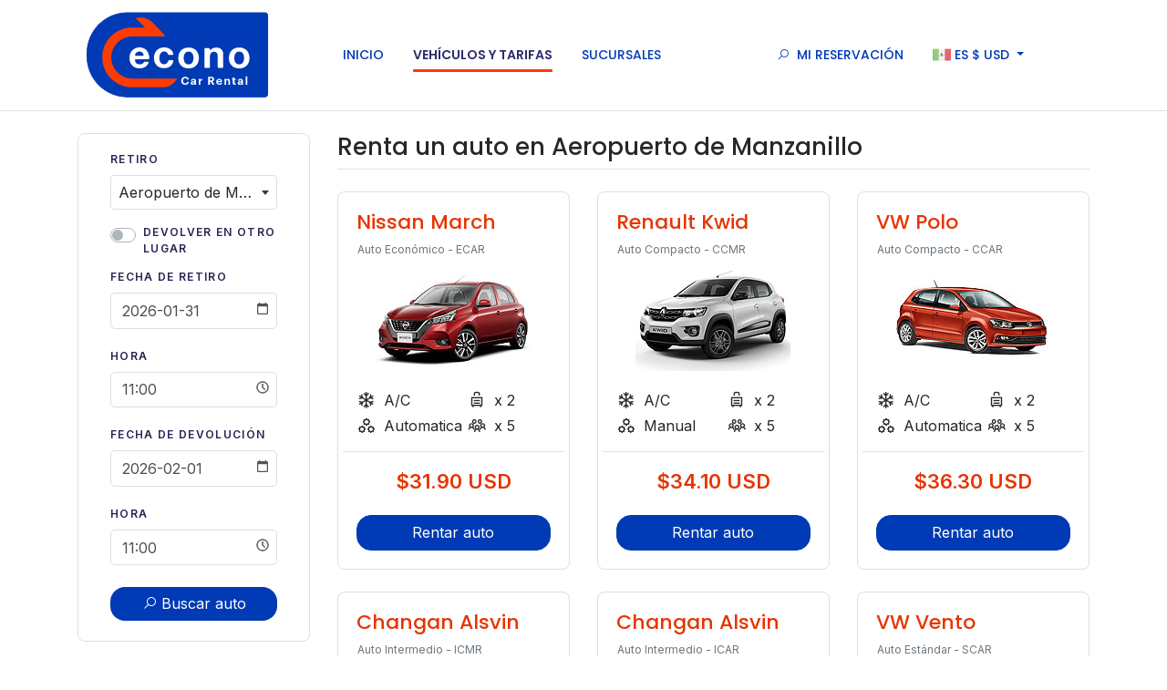

--- FILE ---
content_type: text/html; charset=UTF-8
request_url: https://www.econocarrental.com/es/autos/aeropuerto-de-manzanillo
body_size: 5216
content:
<!DOCTYPE html>

<html lang="es">
    <head>
        <!-- CSRF TOKEN -->
        <meta name="csrf-token" content="fwuGPFFZa5bFT9HWYTb2x8NVif4lwvyv4MjP2gtH">
        <!-- Meta Tags -->
        <meta charset="utf-8">
        <!-- Viewport -->
        <meta name="viewport" content="width=device-width, initial-scale=1.0">
        <!-- Application Name -->
        <meta name="application-name" content="Econo Car Rental">

        <!-- Google Tag Manager -->
        <script>
            document.addEventListener('DOMContentLoaded', function () {
                (function(w,d,s,l,i){w[l]=w[l]||[];w[l].push({'gtm.start':
                new Date().getTime(),event:'gtm.js'});var f=d.getElementsByTagName(s)[0],
                j=d.createElement(s),dl=l!='dataLayer'?'&l='+l:'';j.async=true;j.src=
                'https://www.googletagmanager.com/gtm.js?id='+i+dl;f.parentNode.insertBefore(j,f);
                })(window,document,'script','dataLayer','GTM-WGQ2C8P');
            })
        </script>
        <!-- End Google Tag Manager -->

        
        <!-- Author -->
        <meta name="author" content="Econo Car Rental">
        <!-- Shortcut Icon -->
        <link rel="shortcut icon" href="https://www.econocarrental.com/img/favicon.ico"/>
        <!-- Favicon -->
        <link rel="icon" type="image/png" href="https://www.econocarrental.com/img/favicon.ico" >
        <!-- Sitemap -->
        <link rel="sitemap" type="application/xml" title="Sitemap" href="/sitemap.xml" />
        <!-- Trustedsite-verification -->
        <meta name="trustedsite-verification" content="33391c7030641248948926b58d08393d">
        <!-- og locale -->
        <meta property="og:locale" content="es-MX" />
        <!-- og type -->
        <meta property="og:type" content="website" />
        <!-- Compatible EDGE -->
        <meta http-equiv="X-UA-Compatible" content="IE-edge">
        <!-- Content type -->
        <meta http-equiv="content-type" content="text/html;charset=UTF-8" />

        <link rel="preconnect" href="https://fonts.gstatic.com">
        <link href="https://fonts.googleapis.com/css2?family=Poppins:wght@400;500;600;700&display=swap" rel="stylesheet">
        <link href="https://fonts.googleapis.com/css2?family=Inter:wght@300;400;500;600;700&display=swap" rel="stylesheet">
        <link rel="stylesheet" href="https://maxst.icons8.com/vue-static/landings/line-awesome/font-awesome-line-awesome/css/all.min.css">


        <!-- Css stylesheets -->
        <link rel="stylesheet" href="/css/app.css?id=97fe9ed267c0f0e99c1b">
        <link rel="stylesheet" href="/css/template.css?id=0a24586f1cff0e51d1ae">

        <!-- Robots -->
        <meta name="robots" content="index,follow" />
        
                                                        

        <!-- Canonical -->
        <link href="https://www.econocarrental.com/es/autos/aeropuerto-de-manzanillo" rel="canonical"/>

        <!-- Og title -->
        <meta property="og:title" content="Flota de Autos en Renta | Aeropuerto de Manzanillo | Econo Car Rental"/>
        <!-- Og description -->
        <meta property="og:description" content="Econo Car Rental ofrece renta de autos en el Aeropuerto de Manzanillo, con seguros incluidos 0% Deducible. Elije tu mejor opción de auto en renta."/>
        <!-- Og url -->
        <meta property="og:url" content="https://www.econocarrental.com/es/autos/aeropuerto-de-manzanillo"/>
        <!-- Og site name -->
        <meta property="og:site_name" content="Econo Car Rental"/>
        <!-- Og image -->
        <meta property="og:image" content="https://www.econocarrental.com/img/og-econo-logo.png"/>
        <!-- Image secure url -->
        <meta property="og:image:secure_url" content="https://www.econocarrental.com/img/og-econo-logo.png"/>
        <!-- Image alt -->
        <meta property="og:image:alt" content="Flota de Autos en Renta | Aeropuerto de Manzanillo | Econo Car Rental" />
        <!-- Image width-->
        <meta property="og:image:width" content="400" />
        <!-- Image-height -->
        <meta property="og:image:height" content="400" />

        <!-- Geo region -->
        <meta name="geo.region" content="MX">
        <!-- Geo placename -->
        <meta name="geo.placename" content="Cancún">
        <!-- Page Title -->
        <title>Flota de Autos en Renta | Aeropuerto de Manzanillo | Econo Car Rental</title>
        <!-- Description -->
        <meta name="description" content="Econo Car Rental ofrece renta de autos en el Aeropuerto de Manzanillo, con seguros incluidos 0% Deducible. Elije tu mejor opción de auto en renta."/>
        <!-- Keywords -->
        <meta name="keywords" content="renta de autos en Aeropuerto de Manzanillo">

    </head>
    <body data-spy="scroll" data-target=".navbar" data-offset="90">

        <!-- Google Tag Manager (noscript) -->
        <noscript><iframe src="https://www.googletagmanager.com/ns.html?id=GTM-WGQ2C8P"
        height="0" width="0" style="display:none;visibility:hidden"></iframe></noscript>
        <!-- End Google Tag Manager (noscript) -->

        <div class="alert-message-bar animate__animated animate__backInRight" style="display:none">
            <div class="alert-icon lineh-regular"><i class="fa fa-bell"></i> </div>
            <div class="alert-message">¡Adicional agregado!</div>
        </div>
        
        <header class="header-nohome">
            <div class="header-wrapper d-flex align-items-center border-bottom">
                <div class="container position-relative">
                    
                    <nav class="navbar navbar-expand-lg py-0 px-lg-2 px-0 navbar-desktop">
                        <a class="navbar-brand navbar-logo p-0" href="https://www.econocarrental.com/es" title="Econo Car Rental">
                            <img class="logo" alt="Econo Car Rental logo" src="https://www.econocarrental.com/img/econo-logo.png">
                        </a>

                        <div class="collapse navbar-collapse justify-content-around">
                            <ul class="navbar-nav navigation">
                                
                                <li class="nav-item">
                                    <a class="nav-link no-decoration "
                                       href="https://www.econocarrental.com/es">
                                        Inicio</a>
                                </li>
                                
                                <li class="nav-item">
                                    <a class="nav-link no-decoration active"
                                       href="https://www.econocarrental.com/vehiculos"> Vehículos y tarifas</a>
                                </li>
                                
                                <li class="nav-item">
                                    <a class="nav-link no-decoration "
                                       href="https://www.econocarrental.com/sucursales"> Sucursales</a>
                                </li>
                                
                            </ul>
                            <ul class="navbar-nav navigation">
                                
                                <li class="nav-item dropdown group-edit-my-booking">
                                    <a class="nav-link no-decoration"
                                       href="https://crbooksystem.com" target="_blank" rel="nofollow noopener noreferrer"><i class="fa fa-search mr-2"></i>Mi Reservación</a>
                       
                                </li>
                                
                                <li class="nav-item dropdown group-language-currency text-uppercase">
                                    <a class="nav-link dropdown-toggle btn-language-currency-config" href="#" id="navbarCurrencyLanguage" role="button"
                                       data-toggle="dropdown" aria-haspopup="true" aria-expanded="false">
                                        <img class="flag" src="https://www.econocarrental.com/img/flag-mex.png" alt="flag mex">
                                        <span id="current-language">ENG</span>
                                        $ <span id="current-currency">MXN</span>
                                    </a>

                                    <div class="dropdown-menu animate__animated animate__fadeIn animate__faster mt-2" aria-labelledby="navbarCurrencyLanguage">
                                        
                                        <h6 class="dropdown-header"> Idioma </h6>
                                        <a class="current change-language language dropdown-item" href=""
                                           data-language="es" data-url="https://www.econocarrental.com/es/autos/aeropuerto-de-manzanillo" data-route="quote" title="ES">
                                            <img class="mr-2" src="https://www.econocarrental.com/img/flag-mex.png" alt="flag mex" width="16px" height="18px"> ES
                                        </a>
                                        <a class=" change-language language dropdown-item" href=""
                                           data-language="en" data-url="https://www.econocarrental.com/es/autos/aeropuerto-de-manzanillo" data-route="quote" title="EN">
                                            <img class="mr-2" src="https://www.econocarrental.com/img/flag-usa.png" alt="flag usa" width="16px" height="18px"> ENG
                                        </a>
                                        <div class="dropdown-divider"></div>
                                        
                                        <h6 class="dropdown-header">Moneda</h6>
                                        <a class=" currency change-currency dropdown-item" data-currency="MXN" href="">
                                            $ MXN
                                        </a>
                                        <a class="current currency change-currency dropdown-item" data-currency="USD" href="">
                                            $ USD
                                        </a>
                                    </div>
                                </li>
                            </ul>
                        </div>
                    </nav>
                </div>
            </div>
        </header>

        
        <div class="sidenavbar">
            <div class="container">
                <nav id="navigation-list">
                    <ul class="navbar-nav">
                        <li class="nav-item"><a class="no-decoration nav-link animate__animated" href="https://www.econocarrental.com/es"> Inicio</a></li>
                        <li class="nav-item"><a class="no-decoration nav-link animate__animated" href="https://www.econocarrental.com/vehiculos"> Vehículos y tarifas</a></li>
                        <li class="nav-item"><a class="no-decoration nav-link animate__animated" href="https://www.econocarrental.com/sucursales"> Sucursales</a></li>
                        <li class="nav-item"><a class="no-decoration nav-link animate__animated" href="https://www.econocarrental.com/buscar-reserva">Editar mi reserva </a></li>
                        <li class="nav-item"><a class="no-decoration nav-link animate__animated" href="https://www.econocarrental.com/preguntas-frecuentes"> Preguntas Frecuentes</a></li>
                        <li class="nav-item"><a class="no-decoration nav-link animate__animated" href="https://www.econocarrental.com/politicas"> Políticas</a></li>
                        <li class="nav-item"><a class="no-decoration nav-link animate__animated" href="https://www.econocarrental.com/contacto"> Contacto</a></li>
                        
                        <li class="nav-item">
                                                            <a class="nav-link change-language no-decoration" data-language="en" data-url="https://www.econocarrental.com/es/autos/aeropuerto-de-manzanillo" data-route="quote" href="">EN</a>
                                                    </li>
                        <li class="nav-item">
                                                            <a rel="nofollow" class="nav-link no-decoration change-currency" data-currency="MXN" href=""> MXN </a>
                                                    </li>
                    </ul>
                </nav>
            </div>
        </div>

        
        <div class="burgerBtn"></div>

        <div id="app" class="content app-content">
                <section class="page-section sub-page no-sticky-area">
        <div class="container">
            <div class="row">
                <div class="col-xl-3 col-lg-4 col-md-12">
                    <primary-booking v-bind:settings="{&quot;site_id&quot;:&quot;68&quot;,&quot;domain_url&quot;:&quot;www.econocarrental.com&quot;,&quot;route_api&quot;:&quot;https:\/\/v2.apiacr.com\/api\/v2&quot;,&quot;location_id&quot;:61,&quot;provider_id&quot;:5,&quot;lang&quot;:&quot;es&quot;,&quot;pickup_placeholder&quot;:&quot;&quot;,&quot;vehicle_placeholder&quot;:&quot;Todos los vehiculos&quot;,&quot;homepage&quot;:false,&quot;location_dropoff_id&quot;:61,&quot;pickup_date&quot;:&quot;2026-01-31&quot;,&quot;dropoff_date&quot;:&quot;2026-02-01&quot;,&quot;pickup_hour&quot;:&quot;11:00&quot;,&quot;dropoff_hour&quot;:&quot;11:00&quot;,&quot;tipo_auto&quot;:0}"></primary-booking>

                    <div id="rates-container" class="row my-4">
                        
                    </div>

                    <div class="row">
                        <div class="col-sm-12">
                            <div class="card radius-custom border-custom">
                                <div class="card-body text-sm">
                                    <p class="text-title-lg mb-2 text-secondcolor"><i class="fa fa-info-circle"></i></p>
                                    <p class="text-regular fw500 mb-1">Aviso</p>
                                    El vehículo mostrado es solo un ejemplo. Los modelos pueden variar en cuanto a la disponibilidad y características (tales como marca y/o modelo).
                                </div>
                            </div>
                        </div>
                    </div>
                </div>

                <div class="col-xl-9 col-lg-8 mt-lg-0 mt-4">
                    <div class="row">
                        <div class="col-sm-12">
                            <h1 class="mb-4 pb-2 border-bottom text-title">  Renta un auto en  Aeropuerto de Manzanillo </h1>
                        </div>
                    </div>

                    <div id="vehicles-container" class="row">
                        
                        <div class="loader-container" style="width:100%">
                            <p class="text-secondcolor animate__animated animate__pulse animate__infinite">Cargando vehículos ...</p>
                        </div>
                    </div>
                </div>
            </div>
        </div>
    </section>
        </div>
    </body>

    <footer class="footer">
    <div class="footer-widgets">
        <div class="container">
            <div class="row justify-content-between">
                <div class="col-md-3 fw300">
                    <h4 class="widget-title text-regular fw500">Econo Car Rental</h4>

                    <ul class="no-list list-bordered list-footer text-sm p-0">
                        <li class="py-lg-0 py-2 mb-1"><a href="tel:9982536112"><i class="fa fa-phone mr-1"></i> +52 (998) 253 6112</a></li>
                        <li class="py-lg-0 py-2 mb-1"><a href="tel:8665771342"><i class="fa fa-phone mr-1"></i> +1 866 577 1342</a></li>
                        <li class="py-lg-0 py-2 mb-1"><a href="mailto:reservas@america-carrental.com"><i class="fa fa-at mr-1"></i> reservas@america-carrental.com</a></li>
                        <li class="py-lg-0 py-2 mb-1"><p class="mb-0"><i class="fa fa-map-marker mr-1"></i> Calle Acceso a las bodegas SM 301 Mza 30 Lte 30 Bodega F-1, Quintana Roo</p></li>
                    </ul>

                    <ul class="no-list list-bordered list-footer text-sm">
                        <li class="py-lg-0 py-2"><a href="https://www.econocarrental.com/mapa-de-sitio"><i class="fa fa-project-diagram mr-1"></i> Mapa de sitio</a></li>
                        <li class="py-lg-0 py-2"><a href="https://www.econocarrental.com/vehiculos"><i class="fa fa-car-alt mr-1"></i> Vehículos y tarifas</a></li>
                        <li class="py-lg-0 py-2"><a href="https://www.econocarrental.com/sucursales"><i class="fa fa-city mr-1"></i> Sucursales</a></li>
                        <li class="py-lg-0 py-2"><a href="https://www.econocarrental.com/preguntas-frecuentes"><i class="fa fa-question-circle mr-1"></i> Preguntas Frecuentes</a></li>
                        <li class="py-lg-0 py-2"><a href="https://www.econocarrental.com/politicas"><i class="fa fa-file-invoice mr-1"></i> Políticas</a></li>
                        <li class="py-lg-0 py-2"><a href="https://www.econocarrental.com/contacto"><i class="fa fa-phone mr-1"></i> Contacto</a></li>
                    </ul>
                </div>

                
                <div class="footer-information d-none"></div>

                                <div class="col-lg-10 col-md-12 mx-auto mt-4">
                    <div class="row list-footer text-sm text-lg-center">
                        <div class="col-md-4">
                            <a href="/renta-de-autos-en-cancun"> Cancún, Descubre el destino </a>
                        </div>
                        <div class="col-md-4">
                            <a href="/renta-de-autos-en-tulum"> Tulum, Descubre el destino </a>
                        </div>
                        <div class="col-md-4">
                            <a href="/renta-de-autos-en-playa-del-carmen"> Playa del Carmen, Descubre el destino </a>
                        </div>
                    </div>
                </div>
            </div>
        </div>
    </div>
</footer>

<div class="footer-meta">
    <div class="container">
        <div class="row">
            <div class="col-sm-6 text-left"> Copyright &copy; 2026 | Econo Car Rental </div>
            <div class="col-sm-6 text-right">
                <a class="link-white-second no-decoration" href="https://www.econocarrental.com/terminos-y-condiciones">Términos y Condiciones</a>
            </div>
        </div>
    </div>
</div>



<button class="to-top animate__animated" data-toggle="tooltip" data-placement="top" title="Volver arriba">
    <i class="fa fa-angle-up"></i>
</button>
     <!--Scripts -->
    <script src="/js/all.js?id=c001f86a6686f123a7ad" defer></script>
        <script type="text/javascript">
        window.addEventListener('load', function(event) {
            // Load policies
            var args = {url: '/component/policies-rates', async: false}
            $.ajaxRequest(args).then(HTML => {
                $('#rates-container').html(HTML)
            })

            // Load vehicles
            var args = {url: '/component/vehicles', async: false}
            $.ajaxRequest(args).then(HTML => {
                $('#vehicles-container').html(HTML)
            }).catch(err => {
                Swal.fire('Ups!', 'Something went wrong! ' +  err.responseJSON.message, 'error')
                console.log(err)
            }).finally(() => { $('.loader-container').addClass('d-none') })

            $(document).delegate(".btn-reserve-vehicle", "click", function(){
                var vehicle_id = $(this).data('vehicle_id'),
                    url = $(this).data('url'),
                    args = {url: '/component/create/sesion/vicle-id/' + vehicle_id, async: false}

                $.ajaxRequest(args).then(res => {
                    (res.status == "success" ? location.href = url : '');
                }).catch(err => {
                    Swal.fire('Ups!', 'Something went wrong! ' +  err.responseJSON.message, 'error')
                    console.log(err)
                }).finally(() => {  })
            })
        })
    </script>

    <script type="text/javascript">
        document.addEventListener('DOMContentLoaded', function () {
            // Your jquery code

            $('.change-language').on('click', function(event) {
                event.preventDefault();
                var data = $(this).data()
                $.ajax({
                    url: "/language",
                    method: 'get',
                    data : data,
                    success: function(response) {
                        if (response.redirect) {
                            window.location = response.new_route;
                        }
                    }
                })
            })

            $('.change-currency').on('click', function (event) {
                event.preventDefault()
                var data = $(this).data()
                $.ajax({
                    url: "/currency",
                    method: 'get',
                    data : data,
                    success: function(response) {
                        location.reload()
                    }
                })
            })

            // set language and currency labels
            var currentLanguage = $('.change-language.current').data('language')
            var currentCurrency = $('.change-currency.current').data('currency')

            $('.btn-language-currency-config #current-language').html(currentLanguage)
            $('.btn-language-currency-config #current-currency').html(currentCurrency)

            // search my booking
            $('#edit-form').on('submit', function(event) {
                event.preventDefault()
                event.stopPropagation()

                var reservation_code  = $('#reservation_code').val()
                var reservation_email = $('#reservation_email').val()
                var url = '';

                                    url = `/editar/reservacion/${reservation_code}/${reservation_email}`
                
                window.location = url;
            })


            var loadLocationsFooter = function() {

                var args = {url: '/component/footer-location-branches'}
                $.ajaxRequest(args).then(HTML => {
                    $('.footer-information').after(HTML.footer_locations)
                })
            }

            window.onload = function() {
                loadLocationsFooter()
            }
        })
    </script>
</html>



--- FILE ---
content_type: text/html; charset=UTF-8
request_url: https://www.econocarrental.com/component/policies-rates
body_size: 1415
content:
<!-- Location Policies -->
    <div class="col-lg-12">
        <div class="card radius-custom border-custom">
            <div class="card-body">
                <p class="text-title-lg mb-2 text-secondcolor"><i class="fa fa-shield-alt"></i></p>
                <h3 class="text-regular mb-3">Protección en tu viaje</h3>

                <div class="row">
                                                                <div class="col-lg-12 col-sm-6">
                            <ul class="no-list">
                                                                    <li class="d-flex align-items-start mb-2">
                                        <span class="text-sm text-maintext-light">0% Deducible por Perdida del Auto (LDW).</span>
                                    </li>
                                                                    <li class="d-flex align-items-start mb-2">
                                        <span class="text-sm text-maintext-light">Seguros por daños de colisión (CDW)</span>
                                    </li>
                                                                    <li class="d-flex align-items-start mb-2">
                                        <span class="text-sm text-maintext-light">Seguro de responsabilidad civil (PLI)</span>
                                    </li>
                                                                    <li class="d-flex align-items-start mb-2">
                                        <span class="text-sm text-maintext-light">Seguro de gastos médicos (PAI).</span>
                                    </li>
                                                                    <li class="d-flex align-items-start mb-2">
                                        <span class="text-sm text-maintext-light">Protección contra robo (TP)</span>
                                    </li>
                                                            </ul>
                        </div>
                                            <div class="col-lg-12 col-sm-6">
                            <ul class="no-list">
                                                                    <li class="d-flex align-items-start mb-2">
                                        <span class="text-sm text-maintext-light">Kilometraje Libre</span>
                                    </li>
                                                                    <li class="d-flex align-items-start mb-2">
                                        <span class="text-sm text-maintext-light">Impuestos Federales y Estatales</span>
                                    </li>
                                                                    <li class="d-flex align-items-start mb-2">
                                        <span class="text-sm text-maintext-light">Asistencia Legal</span>
                                    </li>
                                                                    <li class="d-flex align-items-start mb-2">
                                        <span class="text-sm text-maintext-light">Licencia para Vehículos</span>
                                    </li>
                                                            </ul>
                        </div>
                                    </div>
            </div>
        </div>
    </div>
<!-- End Location Policies -->


--- FILE ---
content_type: text/html; charset=UTF-8
request_url: https://www.econocarrental.com/component/vehicles
body_size: 3403
content:
<div class="col-xl-4 col-sm-6 mb-4">
            <div class="card card-custom h-100 border-custom">
                <div class="card-body">
                    <div class="row h-100">
                        <div class="col-sm-12 mb-2">
                            <h3 class="text-subtitle text-secondcolor-dark">Nissan March</h3>
                        </div>

                        <div class="col-md-12 text-center align-self-center mb-3">
                            <span class="badge-alt text-muted">Auto Económico - ECAR</span>
                            <img class="mt-4" src="https://assets.cdnacr.com/autos/nissan-march.jpg" alt="Nissan March">
                        </div>

                        <div class="col-md-12">
                            <div class="row justify-content-sm-start justify-content-center">
                                <div class="col-sm-6 col-auto mt-1 d-flex align-items-center">
                                    <i class="fa fa-snowflake mr-2 "></i> A/C
                                </div>
                                <div class="col-sm-6 col-auto mt-1 d-flex align-items-center">
                                    <i class="fa fa-suitcase-rolling mr-2 "></i> x 2
                                </div>
                                <div class="col-sm-6 col-auto mt-1 d-flex align-items-center">
                                    <i class="fa fa-cogs mr-2 "></i> Automatica
                                </div>
                                <div class="col-sm-6 col-auto mt-1 d-flex align-items-center">
                                    <i class="fa fa-users mr-2 "></i> x 5
                                </div>
                            </div>

                            <div class="row border-top pt-3 mt-3 align-items-center">
                                <div class="col-md-12 mb-3 text-center">
                                                                            <p class="fw600 mb-1 text-subtitle text-secondcolor-dark">$31.90 USD </p>
                                                                    </div>
                                <div class="col-md-12">
                                    
                                    
                                        <button type="button" class="btn-reserve-vehicle btn btn-main-alt no-decoration w-100" data-url="/es/autos/aeropuerto-de-manzanillo/nissan-march-automatica" data-typeId="2" data-vehicle="{&quot;id&quot;:838,&quot;ACRISS&quot;:&quot;ECAR&quot;,&quot;url&quot;:&quot;nissan_march&quot;,&quot;category_id&quot;:3,&quot;category&quot;:&quot;Econ\u00f3mico&quot;,&quot;similar&quot;:&quot;Nissan March&quot;,&quot;passengers&quot;:5,&quot;doors&quot;:4,&quot;luggage&quot;:2,&quot;type&quot;:&quot;Auto&quot;,&quot;transmition&quot;:&quot;Automatica&quot;,&quot;images&quot;:[&quot;https:\/\/assets.cdnacr.com\/autos\/nissan-march.jpg&quot;,&quot;&quot;,&quot;&quot;,&quot;&quot;,&quot;&quot;],&quot;location&quot;:{&quot;url_location_es&quot;:&quot;\/autos\/aeropuerto-de-manzanillo&quot;,&quot;url_location_en&quot;:&quot;\/en\/cars\/manzanillo-airport&quot;},&quot;taxes&quot;:{&quot;tax_2&quot;:{&quot;quantity&quot;:&quot;10%&quot;,&quot;name&quot;:&quot;Impuesto de Aeropuerto&quot;,&quot;total&quot;:2.9000000000000003552713678800500929355621337890625,&quot;live&quot;:1,&quot;percentage&quot;:0.1000000000000000055511151231257827021181583404541015625}},&quot;available&quot;:true,&quot;prices&quot;:{&quot;day&quot;:29,&quot;hour&quot;:10,&quot;week&quot;:174,&quot;subtotal&quot;:29,&quot;total&quot;:31.89999999999999857891452847979962825775146484375,&quot;total_str&quot;:&quot;31.90&quot;,&quot;total_extras&quot;:0,&quot;total_package&quot;:0,&quot;currency&quot;:&quot;USD&quot;,&quot;payment_at_destination&quot;:false}}" data-vehicle_id="838">Rentar auto</button>
                                        
                                                                    </div>
                            </div>
                        </div>
                    </div>
                </div>
            </div>
        </div>
            <div class="col-xl-4 col-sm-6 mb-4">
            <div class="card card-custom h-100 border-custom">
                <div class="card-body">
                    <div class="row h-100">
                        <div class="col-sm-12 mb-2">
                            <h3 class="text-subtitle text-secondcolor-dark">Renault Kwid</h3>
                        </div>

                        <div class="col-md-12 text-center align-self-center mb-3">
                            <span class="badge-alt text-muted">Auto Compacto - CCMR</span>
                            <img class="mt-4" src="https://assets.cdnacr.com/autos/renault-kwid.jpg" alt="Renault Kwid">
                        </div>

                        <div class="col-md-12">
                            <div class="row justify-content-sm-start justify-content-center">
                                <div class="col-sm-6 col-auto mt-1 d-flex align-items-center">
                                    <i class="fa fa-snowflake mr-2 "></i> A/C
                                </div>
                                <div class="col-sm-6 col-auto mt-1 d-flex align-items-center">
                                    <i class="fa fa-suitcase-rolling mr-2 "></i> x 2
                                </div>
                                <div class="col-sm-6 col-auto mt-1 d-flex align-items-center">
                                    <i class="fa fa-cogs mr-2 "></i> Manual
                                </div>
                                <div class="col-sm-6 col-auto mt-1 d-flex align-items-center">
                                    <i class="fa fa-users mr-2 "></i> x 5
                                </div>
                            </div>

                            <div class="row border-top pt-3 mt-3 align-items-center">
                                <div class="col-md-12 mb-3 text-center">
                                                                            <p class="fw600 mb-1 text-subtitle text-secondcolor-dark">$34.10 USD </p>
                                                                    </div>
                                <div class="col-md-12">
                                    
                                    
                                        <button type="button" class="btn-reserve-vehicle btn btn-main-alt no-decoration w-100" data-url="/es/autos/aeropuerto-de-manzanillo/renault-kwid-manual" data-typeId="2" data-vehicle="{&quot;id&quot;:2220,&quot;ACRISS&quot;:&quot;CCMR&quot;,&quot;url&quot;:&quot;renault_kwid&quot;,&quot;category_id&quot;:19,&quot;category&quot;:&quot;Compacto&quot;,&quot;similar&quot;:&quot;Renault Kwid&quot;,&quot;passengers&quot;:5,&quot;doors&quot;:4,&quot;luggage&quot;:2,&quot;type&quot;:&quot;Auto&quot;,&quot;transmition&quot;:&quot;Manual&quot;,&quot;images&quot;:[&quot;https:\/\/assets.cdnacr.com\/autos\/renault-kwid.jpg&quot;,&quot;&quot;,&quot;&quot;,&quot;&quot;,&quot;&quot;],&quot;location&quot;:{&quot;url_location_es&quot;:&quot;\/autos\/aeropuerto-de-manzanillo&quot;,&quot;url_location_en&quot;:&quot;\/en\/cars\/manzanillo-airport&quot;},&quot;taxes&quot;:{&quot;tax_2&quot;:{&quot;quantity&quot;:&quot;10%&quot;,&quot;name&quot;:&quot;Impuesto de Aeropuerto&quot;,&quot;total&quot;:3.100000000000000088817841970012523233890533447265625,&quot;live&quot;:1,&quot;percentage&quot;:0.1000000000000000055511151231257827021181583404541015625}},&quot;available&quot;:true,&quot;prices&quot;:{&quot;day&quot;:31,&quot;hour&quot;:10,&quot;week&quot;:186,&quot;subtotal&quot;:31,&quot;total&quot;:34.10000000000000142108547152020037174224853515625,&quot;total_str&quot;:&quot;34.10&quot;,&quot;total_extras&quot;:0,&quot;total_package&quot;:0,&quot;currency&quot;:&quot;USD&quot;,&quot;payment_at_destination&quot;:false}}" data-vehicle_id="2220">Rentar auto</button>
                                        
                                                                    </div>
                            </div>
                        </div>
                    </div>
                </div>
            </div>
        </div>
            <div class="col-xl-4 col-sm-6 mb-4">
            <div class="card card-custom h-100 border-custom">
                <div class="card-body">
                    <div class="row h-100">
                        <div class="col-sm-12 mb-2">
                            <h3 class="text-subtitle text-secondcolor-dark">VW Polo</h3>
                        </div>

                        <div class="col-md-12 text-center align-self-center mb-3">
                            <span class="badge-alt text-muted">Auto Compacto - CCAR</span>
                            <img class="mt-4" src="https://assets.cdnacr.com/autos/vw-polo.jpg" alt="VW Polo">
                        </div>

                        <div class="col-md-12">
                            <div class="row justify-content-sm-start justify-content-center">
                                <div class="col-sm-6 col-auto mt-1 d-flex align-items-center">
                                    <i class="fa fa-snowflake mr-2 "></i> A/C
                                </div>
                                <div class="col-sm-6 col-auto mt-1 d-flex align-items-center">
                                    <i class="fa fa-suitcase-rolling mr-2 "></i> x 2
                                </div>
                                <div class="col-sm-6 col-auto mt-1 d-flex align-items-center">
                                    <i class="fa fa-cogs mr-2 "></i> Automatica
                                </div>
                                <div class="col-sm-6 col-auto mt-1 d-flex align-items-center">
                                    <i class="fa fa-users mr-2 "></i> x 5
                                </div>
                            </div>

                            <div class="row border-top pt-3 mt-3 align-items-center">
                                <div class="col-md-12 mb-3 text-center">
                                                                            <p class="fw600 mb-1 text-subtitle text-secondcolor-dark">$36.30 USD </p>
                                                                    </div>
                                <div class="col-md-12">
                                    
                                    
                                        <button type="button" class="btn-reserve-vehicle btn btn-main-alt no-decoration w-100" data-url="/es/autos/aeropuerto-de-manzanillo/vw-polo-automatica" data-typeId="2" data-vehicle="{&quot;id&quot;:2396,&quot;ACRISS&quot;:&quot;CCAR&quot;,&quot;url&quot;:&quot;vw_polo&quot;,&quot;category_id&quot;:19,&quot;category&quot;:&quot;Compacto&quot;,&quot;similar&quot;:&quot;VW Polo&quot;,&quot;passengers&quot;:5,&quot;doors&quot;:4,&quot;luggage&quot;:2,&quot;type&quot;:&quot;Auto&quot;,&quot;transmition&quot;:&quot;Automatica&quot;,&quot;images&quot;:[&quot;https:\/\/assets.cdnacr.com\/autos\/vw-polo.jpg&quot;,&quot;&quot;,&quot;&quot;,&quot;&quot;,&quot;&quot;],&quot;location&quot;:{&quot;url_location_es&quot;:&quot;\/autos\/aeropuerto-de-manzanillo&quot;,&quot;url_location_en&quot;:&quot;\/en\/cars\/manzanillo-airport&quot;},&quot;taxes&quot;:{&quot;tax_2&quot;:{&quot;quantity&quot;:&quot;10%&quot;,&quot;name&quot;:&quot;Impuesto de Aeropuerto&quot;,&quot;total&quot;:3.300000000000000266453525910037569701671600341796875,&quot;live&quot;:1,&quot;percentage&quot;:0.1000000000000000055511151231257827021181583404541015625}},&quot;available&quot;:true,&quot;prices&quot;:{&quot;day&quot;:33,&quot;hour&quot;:10,&quot;week&quot;:198,&quot;subtotal&quot;:33,&quot;total&quot;:36.2999999999999971578290569595992565155029296875,&quot;total_str&quot;:&quot;36.30&quot;,&quot;total_extras&quot;:0,&quot;total_package&quot;:0,&quot;currency&quot;:&quot;USD&quot;,&quot;payment_at_destination&quot;:false}}" data-vehicle_id="2396">Rentar auto</button>
                                        
                                                                    </div>
                            </div>
                        </div>
                    </div>
                </div>
            </div>
        </div>
            <div class="col-xl-4 col-sm-6 mb-4">
            <div class="card card-custom h-100 border-custom">
                <div class="card-body">
                    <div class="row h-100">
                        <div class="col-sm-12 mb-2">
                            <h3 class="text-subtitle text-secondcolor-dark">Changan Alsvin</h3>
                        </div>

                        <div class="col-md-12 text-center align-self-center mb-3">
                            <span class="badge-alt text-muted">Auto Intermedio - ICMR</span>
                            <img class="mt-4" src="https://assets.cdnacr.com/autos/changan-alsvin-white.jpg" alt="Changan Alsvin">
                        </div>

                        <div class="col-md-12">
                            <div class="row justify-content-sm-start justify-content-center">
                                <div class="col-sm-6 col-auto mt-1 d-flex align-items-center">
                                    <i class="fa fa-snowflake mr-2 "></i> A/C
                                </div>
                                <div class="col-sm-6 col-auto mt-1 d-flex align-items-center">
                                    <i class="fa fa-suitcase-rolling mr-2 "></i> x 4
                                </div>
                                <div class="col-sm-6 col-auto mt-1 d-flex align-items-center">
                                    <i class="fa fa-cogs mr-2 "></i> Manual
                                </div>
                                <div class="col-sm-6 col-auto mt-1 d-flex align-items-center">
                                    <i class="fa fa-users mr-2 "></i> x 5
                                </div>
                            </div>

                            <div class="row border-top pt-3 mt-3 align-items-center">
                                <div class="col-md-12 mb-3 text-center">
                                                                            <p class="fw600 mb-1 text-subtitle text-secondcolor-dark">$38.50 USD </p>
                                                                    </div>
                                <div class="col-md-12">
                                    
                                    
                                        <button type="button" class="btn-reserve-vehicle btn btn-main-alt no-decoration w-100" data-url="/es/autos/aeropuerto-de-manzanillo/changan-alsvin-manual" data-typeId="2" data-vehicle="{&quot;id&quot;:2389,&quot;ACRISS&quot;:&quot;ICMR&quot;,&quot;url&quot;:&quot;changan_alsvin&quot;,&quot;category_id&quot;:7,&quot;category&quot;:&quot;Intermedio&quot;,&quot;similar&quot;:&quot;Changan Alsvin&quot;,&quot;passengers&quot;:5,&quot;doors&quot;:4,&quot;luggage&quot;:4,&quot;type&quot;:&quot;Auto&quot;,&quot;transmition&quot;:&quot;Manual&quot;,&quot;images&quot;:[&quot;https:\/\/assets.cdnacr.com\/autos\/changan-alsvin-white.jpg&quot;,&quot;&quot;,&quot;&quot;,&quot;&quot;,&quot;&quot;],&quot;location&quot;:{&quot;url_location_es&quot;:&quot;\/autos\/aeropuerto-de-manzanillo&quot;,&quot;url_location_en&quot;:&quot;\/en\/cars\/manzanillo-airport&quot;},&quot;taxes&quot;:{&quot;tax_2&quot;:{&quot;quantity&quot;:&quot;10%&quot;,&quot;name&quot;:&quot;Impuesto de Aeropuerto&quot;,&quot;total&quot;:3.5,&quot;live&quot;:1,&quot;percentage&quot;:0.1000000000000000055511151231257827021181583404541015625}},&quot;available&quot;:true,&quot;prices&quot;:{&quot;day&quot;:35,&quot;hour&quot;:10,&quot;week&quot;:210,&quot;subtotal&quot;:35,&quot;total&quot;:38.5,&quot;total_str&quot;:&quot;38.50&quot;,&quot;total_extras&quot;:0,&quot;total_package&quot;:0,&quot;currency&quot;:&quot;USD&quot;,&quot;payment_at_destination&quot;:false}}" data-vehicle_id="2389">Rentar auto</button>
                                        
                                                                    </div>
                            </div>
                        </div>
                    </div>
                </div>
            </div>
        </div>
            <div class="col-xl-4 col-sm-6 mb-4">
            <div class="card card-custom h-100 border-custom">
                <div class="card-body">
                    <div class="row h-100">
                        <div class="col-sm-12 mb-2">
                            <h3 class="text-subtitle text-secondcolor-dark">Changan Alsvin</h3>
                        </div>

                        <div class="col-md-12 text-center align-self-center mb-3">
                            <span class="badge-alt text-muted">Auto Intermedio - ICAR</span>
                            <img class="mt-4" src="https://assets.cdnacr.com/autos/changan-alsvin-red.jpg" alt="Changan Alsvin">
                        </div>

                        <div class="col-md-12">
                            <div class="row justify-content-sm-start justify-content-center">
                                <div class="col-sm-6 col-auto mt-1 d-flex align-items-center">
                                    <i class="fa fa-snowflake mr-2 "></i> A/C
                                </div>
                                <div class="col-sm-6 col-auto mt-1 d-flex align-items-center">
                                    <i class="fa fa-suitcase-rolling mr-2 "></i> x 4
                                </div>
                                <div class="col-sm-6 col-auto mt-1 d-flex align-items-center">
                                    <i class="fa fa-cogs mr-2 "></i> Automatica
                                </div>
                                <div class="col-sm-6 col-auto mt-1 d-flex align-items-center">
                                    <i class="fa fa-users mr-2 "></i> x 5
                                </div>
                            </div>

                            <div class="row border-top pt-3 mt-3 align-items-center">
                                <div class="col-md-12 mb-3 text-center">
                                                                            <p class="fw600 mb-1 text-subtitle text-secondcolor-dark">$39.60 USD </p>
                                                                    </div>
                                <div class="col-md-12">
                                    
                                    
                                        <button type="button" class="btn-reserve-vehicle btn btn-main-alt no-decoration w-100" data-url="/es/autos/aeropuerto-de-manzanillo/changan-alsvin-automatica" data-typeId="2" data-vehicle="{&quot;id&quot;:2390,&quot;ACRISS&quot;:&quot;ICAR&quot;,&quot;url&quot;:&quot;changan_alsvin&quot;,&quot;category_id&quot;:7,&quot;category&quot;:&quot;Intermedio&quot;,&quot;similar&quot;:&quot;Changan Alsvin&quot;,&quot;passengers&quot;:5,&quot;doors&quot;:4,&quot;luggage&quot;:4,&quot;type&quot;:&quot;Auto&quot;,&quot;transmition&quot;:&quot;Automatica&quot;,&quot;images&quot;:[&quot;https:\/\/assets.cdnacr.com\/autos\/changan-alsvin-red.jpg&quot;,&quot;&quot;,&quot;&quot;,&quot;&quot;,&quot;&quot;],&quot;location&quot;:{&quot;url_location_es&quot;:&quot;\/autos\/aeropuerto-de-manzanillo&quot;,&quot;url_location_en&quot;:&quot;\/en\/cars\/manzanillo-airport&quot;},&quot;taxes&quot;:{&quot;tax_2&quot;:{&quot;quantity&quot;:&quot;10%&quot;,&quot;name&quot;:&quot;Impuesto de Aeropuerto&quot;,&quot;total&quot;:3.600000000000000088817841970012523233890533447265625,&quot;live&quot;:1,&quot;percentage&quot;:0.1000000000000000055511151231257827021181583404541015625}},&quot;available&quot;:true,&quot;prices&quot;:{&quot;day&quot;:36,&quot;hour&quot;:10,&quot;week&quot;:216,&quot;subtotal&quot;:36,&quot;total&quot;:39.60000000000000142108547152020037174224853515625,&quot;total_str&quot;:&quot;39.60&quot;,&quot;total_extras&quot;:0,&quot;total_package&quot;:0,&quot;currency&quot;:&quot;USD&quot;,&quot;payment_at_destination&quot;:false}}" data-vehicle_id="2390">Rentar auto</button>
                                        
                                                                    </div>
                            </div>
                        </div>
                    </div>
                </div>
            </div>
        </div>
            <div class="col-xl-4 col-sm-6 mb-4">
            <div class="card card-custom h-100 border-custom">
                <div class="card-body">
                    <div class="row h-100">
                        <div class="col-sm-12 mb-2">
                            <h3 class="text-subtitle text-secondcolor-dark">VW Vento</h3>
                        </div>

                        <div class="col-md-12 text-center align-self-center mb-3">
                            <span class="badge-alt text-muted">Auto Estándar - SCAR</span>
                            <img class="mt-4" src="https://assets.cdnacr.com/autos/vw-vento.jpg" alt="VW Vento">
                        </div>

                        <div class="col-md-12">
                            <div class="row justify-content-sm-start justify-content-center">
                                <div class="col-sm-6 col-auto mt-1 d-flex align-items-center">
                                    <i class="fa fa-snowflake mr-2 "></i> A/C
                                </div>
                                <div class="col-sm-6 col-auto mt-1 d-flex align-items-center">
                                    <i class="fa fa-suitcase-rolling mr-2 "></i> x 4
                                </div>
                                <div class="col-sm-6 col-auto mt-1 d-flex align-items-center">
                                    <i class="fa fa-cogs mr-2 "></i> Automatica
                                </div>
                                <div class="col-sm-6 col-auto mt-1 d-flex align-items-center">
                                    <i class="fa fa-users mr-2 "></i> x 5
                                </div>
                            </div>

                            <div class="row border-top pt-3 mt-3 align-items-center">
                                <div class="col-md-12 mb-3 text-center">
                                                                            <p class="fw600 mb-1 text-subtitle text-secondcolor-dark">$44.00 USD </p>
                                                                    </div>
                                <div class="col-md-12">
                                    
                                    
                                        <button type="button" class="btn-reserve-vehicle btn btn-main-alt no-decoration w-100" data-url="/es/autos/aeropuerto-de-manzanillo/vw-vento-automatica" data-typeId="2" data-vehicle="{&quot;id&quot;:1066,&quot;ACRISS&quot;:&quot;SCAR&quot;,&quot;url&quot;:&quot;vw_vento&quot;,&quot;category_id&quot;:9,&quot;category&quot;:&quot;Est\u00e1ndar&quot;,&quot;similar&quot;:&quot;VW Vento&quot;,&quot;passengers&quot;:5,&quot;doors&quot;:4,&quot;luggage&quot;:4,&quot;type&quot;:&quot;Auto&quot;,&quot;transmition&quot;:&quot;Automatica&quot;,&quot;images&quot;:[&quot;https:\/\/assets.cdnacr.com\/autos\/vw-vento.jpg&quot;,&quot;&quot;,&quot;&quot;,&quot;&quot;,&quot;&quot;],&quot;location&quot;:{&quot;url_location_es&quot;:&quot;\/autos\/aeropuerto-de-manzanillo&quot;,&quot;url_location_en&quot;:&quot;\/en\/cars\/manzanillo-airport&quot;},&quot;taxes&quot;:{&quot;tax_2&quot;:{&quot;quantity&quot;:&quot;10%&quot;,&quot;name&quot;:&quot;Impuesto de Aeropuerto&quot;,&quot;total&quot;:4,&quot;live&quot;:1,&quot;percentage&quot;:0.1000000000000000055511151231257827021181583404541015625}},&quot;available&quot;:true,&quot;prices&quot;:{&quot;day&quot;:40,&quot;hour&quot;:10,&quot;week&quot;:240,&quot;subtotal&quot;:40,&quot;total&quot;:44,&quot;total_str&quot;:&quot;44.00&quot;,&quot;total_extras&quot;:0,&quot;total_package&quot;:0,&quot;currency&quot;:&quot;USD&quot;,&quot;payment_at_destination&quot;:false}}" data-vehicle_id="1066">Rentar auto</button>
                                        
                                                                    </div>
                            </div>
                        </div>
                    </div>
                </div>
            </div>
        </div>
            <div class="col-xl-4 col-sm-6 mb-4">
            <div class="card card-custom h-100 border-custom">
                <div class="card-body">
                    <div class="row h-100">
                        <div class="col-sm-12 mb-2">
                            <h3 class="text-subtitle text-secondcolor-dark">Kia Forte</h3>
                        </div>

                        <div class="col-md-12 text-center align-self-center mb-3">
                            <span class="badge-alt text-muted">Auto Fullsize - FCAR</span>
                            <img class="mt-4" src="https://assets.cdnacr.com/autos/kia-forte.jpg" alt="Kia Forte">
                        </div>

                        <div class="col-md-12">
                            <div class="row justify-content-sm-start justify-content-center">
                                <div class="col-sm-6 col-auto mt-1 d-flex align-items-center">
                                    <i class="fa fa-snowflake mr-2 "></i> A/C
                                </div>
                                <div class="col-sm-6 col-auto mt-1 d-flex align-items-center">
                                    <i class="fa fa-suitcase-rolling mr-2 "></i> x 4
                                </div>
                                <div class="col-sm-6 col-auto mt-1 d-flex align-items-center">
                                    <i class="fa fa-cogs mr-2 "></i> Automatica
                                </div>
                                <div class="col-sm-6 col-auto mt-1 d-flex align-items-center">
                                    <i class="fa fa-users mr-2 "></i> x 5
                                </div>
                            </div>

                            <div class="row border-top pt-3 mt-3 align-items-center">
                                <div class="col-md-12 mb-3 text-center">
                                                                            <p class="fw600 mb-1 text-subtitle text-secondcolor-dark">$48.40 USD </p>
                                                                    </div>
                                <div class="col-md-12">
                                    
                                    
                                        <button type="button" class="btn-reserve-vehicle btn btn-main-alt no-decoration w-100" data-url="/es/autos/aeropuerto-de-manzanillo/kia-forte-automatica" data-typeId="2" data-vehicle="{&quot;id&quot;:1061,&quot;ACRISS&quot;:&quot;FCAR&quot;,&quot;url&quot;:&quot;kia_forte&quot;,&quot;category_id&quot;:11,&quot;category&quot;:&quot;Fullsize&quot;,&quot;similar&quot;:&quot;Kia Forte&quot;,&quot;passengers&quot;:5,&quot;doors&quot;:4,&quot;luggage&quot;:4,&quot;type&quot;:&quot;Auto&quot;,&quot;transmition&quot;:&quot;Automatica&quot;,&quot;images&quot;:[&quot;https:\/\/assets.cdnacr.com\/autos\/kia-forte.jpg&quot;,&quot;&quot;,&quot;&quot;,&quot;&quot;,&quot;&quot;],&quot;location&quot;:{&quot;url_location_es&quot;:&quot;\/autos\/aeropuerto-de-manzanillo&quot;,&quot;url_location_en&quot;:&quot;\/en\/cars\/manzanillo-airport&quot;},&quot;taxes&quot;:{&quot;tax_2&quot;:{&quot;quantity&quot;:&quot;10%&quot;,&quot;name&quot;:&quot;Impuesto de Aeropuerto&quot;,&quot;total&quot;:4.4000000000000003552713678800500929355621337890625,&quot;live&quot;:1,&quot;percentage&quot;:0.1000000000000000055511151231257827021181583404541015625}},&quot;available&quot;:true,&quot;prices&quot;:{&quot;day&quot;:44,&quot;hour&quot;:15,&quot;week&quot;:264,&quot;subtotal&quot;:44,&quot;total&quot;:48.39999999999999857891452847979962825775146484375,&quot;total_str&quot;:&quot;48.40&quot;,&quot;total_extras&quot;:0,&quot;total_package&quot;:0,&quot;currency&quot;:&quot;USD&quot;,&quot;payment_at_destination&quot;:false}}" data-vehicle_id="1061">Rentar auto</button>
                                        
                                                                    </div>
                            </div>
                        </div>
                    </div>
                </div>
            </div>
        </div>
            <div class="col-xl-4 col-sm-6 mb-4">
            <div class="card card-custom h-100 border-custom">
                <div class="card-body">
                    <div class="row h-100">
                        <div class="col-sm-12 mb-2">
                            <h3 class="text-subtitle text-secondcolor-dark">Nissan Kicks</h3>
                        </div>

                        <div class="col-md-12 text-center align-self-center mb-3">
                            <span class="badge-alt text-muted">SUV Compacto - CFAR</span>
                            <img class="mt-4" src="https://assets.cdnacr.com/autos/nissan-kicks.jpg" alt="Nissan Kicks">
                        </div>

                        <div class="col-md-12">
                            <div class="row justify-content-sm-start justify-content-center">
                                <div class="col-sm-6 col-auto mt-1 d-flex align-items-center">
                                    <i class="fa fa-snowflake mr-2 "></i> A/C
                                </div>
                                <div class="col-sm-6 col-auto mt-1 d-flex align-items-center">
                                    <i class="fa fa-suitcase-rolling mr-2 "></i> x 3
                                </div>
                                <div class="col-sm-6 col-auto mt-1 d-flex align-items-center">
                                    <i class="fa fa-cogs mr-2 "></i> Automatica
                                </div>
                                <div class="col-sm-6 col-auto mt-1 d-flex align-items-center">
                                    <i class="fa fa-users mr-2 "></i> x 5
                                </div>
                            </div>

                            <div class="row border-top pt-3 mt-3 align-items-center">
                                <div class="col-md-12 mb-3 text-center">
                                                                            <p class="fw600 mb-1 text-subtitle text-secondcolor-dark">$56.10 USD </p>
                                                                    </div>
                                <div class="col-md-12">
                                    
                                    
                                        <button type="button" class="btn-reserve-vehicle btn btn-main-alt no-decoration w-100" data-url="/es/autos/aeropuerto-de-manzanillo/nissan-kicks-automatica" data-typeId="2" data-vehicle="{&quot;id&quot;:2678,&quot;ACRISS&quot;:&quot;CFAR&quot;,&quot;url&quot;:&quot;nissan_kicks&quot;,&quot;category_id&quot;:19,&quot;category&quot;:&quot;Compacto&quot;,&quot;similar&quot;:&quot;Nissan Kicks&quot;,&quot;passengers&quot;:5,&quot;doors&quot;:4,&quot;luggage&quot;:3,&quot;type&quot;:&quot;SUV&quot;,&quot;transmition&quot;:&quot;Automatica&quot;,&quot;images&quot;:[&quot;https:\/\/assets.cdnacr.com\/autos\/nissan-kicks.jpg&quot;,&quot;&quot;,&quot;&quot;,&quot;&quot;,&quot;&quot;],&quot;location&quot;:{&quot;url_location_es&quot;:&quot;\/autos\/aeropuerto-de-manzanillo&quot;,&quot;url_location_en&quot;:&quot;\/en\/cars\/manzanillo-airport&quot;},&quot;taxes&quot;:{&quot;tax_2&quot;:{&quot;quantity&quot;:&quot;10%&quot;,&quot;name&quot;:&quot;Impuesto de Aeropuerto&quot;,&quot;total&quot;:5.10000000000000053290705182007513940334320068359375,&quot;live&quot;:1,&quot;percentage&quot;:0.1000000000000000055511151231257827021181583404541015625}},&quot;available&quot;:true,&quot;prices&quot;:{&quot;day&quot;:51,&quot;hour&quot;:15,&quot;week&quot;:306,&quot;subtotal&quot;:51,&quot;total&quot;:56.10000000000000142108547152020037174224853515625,&quot;total_str&quot;:&quot;56.10&quot;,&quot;total_extras&quot;:0,&quot;total_package&quot;:0,&quot;currency&quot;:&quot;USD&quot;,&quot;payment_at_destination&quot;:false}}" data-vehicle_id="2678">Rentar auto</button>
                                        
                                                                    </div>
                            </div>
                        </div>
                    </div>
                </div>
            </div>
        </div>
            <div class="col-xl-4 col-sm-6 mb-4">
            <div class="card card-custom h-100 border-custom">
                <div class="card-body">
                    <div class="row h-100">
                        <div class="col-sm-12 mb-2">
                            <h3 class="text-subtitle text-secondcolor-dark">Kia Sedona</h3>
                        </div>

                        <div class="col-md-12 text-center align-self-center mb-3">
                            <span class="badge-alt text-muted">Van Intermedio - IVAR</span>
                            <img class="mt-4" src="https://assets.cdnacr.com/autos/kia-sedona.jpg" alt="Kia Sedona">
                        </div>

                        <div class="col-md-12">
                            <div class="row justify-content-sm-start justify-content-center">
                                <div class="col-sm-6 col-auto mt-1 d-flex align-items-center">
                                    <i class="fa fa-snowflake mr-2 "></i> A/C
                                </div>
                                <div class="col-sm-6 col-auto mt-1 d-flex align-items-center">
                                    <i class="fa fa-suitcase-rolling mr-2 "></i> x 2
                                </div>
                                <div class="col-sm-6 col-auto mt-1 d-flex align-items-center">
                                    <i class="fa fa-cogs mr-2 "></i> Automatica
                                </div>
                                <div class="col-sm-6 col-auto mt-1 d-flex align-items-center">
                                    <i class="fa fa-users mr-2 "></i> x 7
                                </div>
                            </div>

                            <div class="row border-top pt-3 mt-3 align-items-center">
                                <div class="col-md-12 mb-3 text-center">
                                                                            <p class="fw600 mb-1 text-subtitle text-secondcolor-dark">$110.00 USD </p>
                                                                    </div>
                                <div class="col-md-12">
                                    
                                    
                                        <button type="button" class="btn-reserve-vehicle btn btn-main-alt no-decoration w-100" data-url="/es/autos/aeropuerto-de-manzanillo/kia-sedona-automatica" data-typeId="2" data-vehicle="{&quot;id&quot;:1622,&quot;ACRISS&quot;:&quot;IVAR&quot;,&quot;url&quot;:&quot;kia_sedona&quot;,&quot;category_id&quot;:7,&quot;category&quot;:&quot;Intermedio&quot;,&quot;similar&quot;:&quot;Kia Sedona&quot;,&quot;passengers&quot;:7,&quot;doors&quot;:4,&quot;luggage&quot;:2,&quot;type&quot;:&quot;Van&quot;,&quot;transmition&quot;:&quot;Automatica&quot;,&quot;images&quot;:[&quot;https:\/\/assets.cdnacr.com\/autos\/kia-sedona.jpg&quot;,&quot;&quot;,&quot;&quot;,&quot;&quot;,&quot;&quot;],&quot;location&quot;:{&quot;url_location_es&quot;:&quot;\/autos\/aeropuerto-de-manzanillo&quot;,&quot;url_location_en&quot;:&quot;\/en\/cars\/manzanillo-airport&quot;},&quot;taxes&quot;:{&quot;tax_2&quot;:{&quot;quantity&quot;:&quot;10%&quot;,&quot;name&quot;:&quot;Impuesto de Aeropuerto&quot;,&quot;total&quot;:10,&quot;live&quot;:1,&quot;percentage&quot;:0.1000000000000000055511151231257827021181583404541015625}},&quot;available&quot;:true,&quot;prices&quot;:{&quot;day&quot;:100,&quot;hour&quot;:15,&quot;week&quot;:600,&quot;subtotal&quot;:100,&quot;total&quot;:110,&quot;total_str&quot;:&quot;110.00&quot;,&quot;total_extras&quot;:0,&quot;total_package&quot;:0,&quot;currency&quot;:&quot;USD&quot;,&quot;payment_at_destination&quot;:false}}" data-vehicle_id="1622">Rentar auto</button>
                                        
                                                                    </div>
                            </div>
                        </div>
                    </div>
                </div>
            </div>
        </div>
    